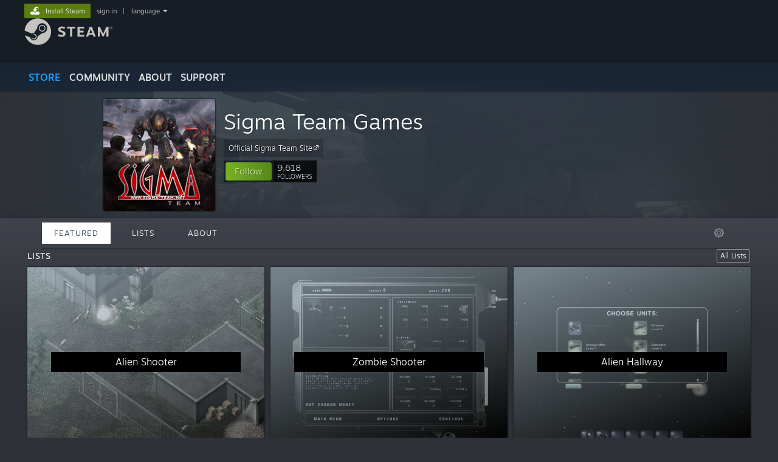

--- FILE ---
content_type: text/html; charset=UTF-8
request_url: https://store.steampowered.com/developer/SigmaTeam/
body_size: 13841
content:
<!DOCTYPE html>
<html class=" responsive DesktopUI" lang="en"  >
<head>
	<meta http-equiv="Content-Type" content="text/html; charset=UTF-8">
			<meta name="viewport" content="width=device-width,initial-scale=1">
		<meta name="theme-color" content="#171a21">
		<title>Steam Developer: Sigma Team Games</title>
	<link rel="shortcut icon" href="/favicon.ico" type="image/x-icon">

	
	
	<link href="https://store.fastly.steamstatic.com/public/shared/css/motiva_sans.css?v=YzJgj1FjzW34&amp;l=english&amp;_cdn=fastly" rel="stylesheet" type="text/css">
<link href="https://store.fastly.steamstatic.com/public/shared/css/shared_global.css?v=Mimb3_adC0Ie&amp;l=english&amp;_cdn=fastly" rel="stylesheet" type="text/css">
<link href="https://store.fastly.steamstatic.com/public/shared/css/buttons.css?v=BZhNEtESfYSJ&amp;l=english&amp;_cdn=fastly" rel="stylesheet" type="text/css">
<link href="https://store.fastly.steamstatic.com/public/css/v6/store.css?v=7LRLYp08Kl6w&amp;l=english&amp;_cdn=fastly" rel="stylesheet" type="text/css">
<link href="https://store.fastly.steamstatic.com/public/css/v6/browse.css?v=ZWD2OrhO7eSv&amp;l=english&amp;_cdn=fastly" rel="stylesheet" type="text/css">
<link href="https://store.fastly.steamstatic.com/public/css/v6/curators_common.css?v=ZzQArUxaaHAh&amp;l=english&amp;_cdn=fastly" rel="stylesheet" type="text/css">
<link href="https://store.fastly.steamstatic.com/public/css/v6/curator_recommendations.css?v=gG31tAzjcgkX&amp;l=english&amp;_cdn=fastly" rel="stylesheet" type="text/css">
<link href="https://store.fastly.steamstatic.com/public/css/v6/curator_announcements.css?v=M3yOARVwGYnr&amp;l=english&amp;_cdn=fastly" rel="stylesheet" type="text/css">
<link href="https://store.fastly.steamstatic.com/public/shared/css/shared_responsive.css?v=bVAhy8BAW0iP&amp;l=english&amp;_cdn=fastly" rel="stylesheet" type="text/css">
<script type="text/javascript" src="https://store.fastly.steamstatic.com/public/shared/javascript/jquery-1.8.3.min.js?v=NXam5zydzNu8&amp;l=english&amp;_cdn=fastly"></script>
<script type="text/javascript">$J = jQuery.noConflict();</script><script type="text/javascript">VALVE_PUBLIC_PATH = "https:\/\/store.fastly.steamstatic.com\/public\/";</script><script type="text/javascript" src="https://store.fastly.steamstatic.com/public/shared/javascript/tooltip.js?v=LZHsOVauqTrm&amp;l=english&amp;_cdn=fastly"></script>

<script type="text/javascript" src="https://store.fastly.steamstatic.com/public/shared/javascript/shared_global.js?v=84qavQoecqcM&amp;l=english&amp;_cdn=fastly"></script>

<script type="text/javascript" src="https://store.fastly.steamstatic.com/public/shared/javascript/auth_refresh.js?v=w6QbwI-5-j2S&amp;l=english&amp;_cdn=fastly"></script>

<script type="text/javascript" src="https://store.fastly.steamstatic.com/public/javascript/main.js?v=w4Oh_w9b2zUt&amp;l=english&amp;_cdn=fastly"></script>

<script type="text/javascript" src="https://store.fastly.steamstatic.com/public/javascript/dynamicstore.js?v=Ros6BpStU-em&amp;l=english&amp;_cdn=fastly"></script>

<script type="text/javascript">
	var __PrototypePreserve=[];
	__PrototypePreserve[0] = Array.from;
	__PrototypePreserve[1] = Array.prototype.filter;
	__PrototypePreserve[2] = Array.prototype.flatMap;
	__PrototypePreserve[3] = Array.prototype.find;
	__PrototypePreserve[4] = Array.prototype.some;
	__PrototypePreserve[5] = Function.prototype.bind;
	__PrototypePreserve[6] = HTMLElement.prototype.scrollTo;
</script>
<script type="text/javascript" src="https://store.fastly.steamstatic.com/public/javascript/prototype-1.7.js?v=npJElBnrEO6W&amp;l=english&amp;_cdn=fastly"></script>
<script type="text/javascript">
	Array.from = __PrototypePreserve[0] || Array.from;
	Array.prototype.filter = __PrototypePreserve[1] || Array.prototype.filter;
	Array.prototype.flatMap = __PrototypePreserve[2] || Array.prototype.flatMap;
	Array.prototype.find = __PrototypePreserve[3] || Array.prototype.find;
	Array.prototype.some = __PrototypePreserve[4] || Array.prototype.some;
	Function.prototype.bind = __PrototypePreserve[5] || Function.prototype.bind;
	HTMLElement.prototype.scrollTo = __PrototypePreserve[6] || HTMLElement.prototype.scrollTo;
</script>
<script type="text/javascript">
	var __ScriptaculousPreserve=[];
	__ScriptaculousPreserve[0] = Array.from;
	__ScriptaculousPreserve[1] = Function.prototype.bind;
	__ScriptaculousPreserve[2] = HTMLElement.prototype.scrollTo;
</script>
<script type="text/javascript" src="https://store.fastly.steamstatic.com/public/javascript/scriptaculous/_combined.js?v=lz_99vci25ux&amp;l=english&amp;_cdn=fastly&amp;load=effects,controls,slider"></script>
<script type="text/javascript">
	Array.from = __ScriptaculousPreserve[0] || Array.from;
	Function.prototype.bind = __ScriptaculousPreserve[1] || Function.prototype.bind;
	HTMLElement.prototype.scrollTo = __ScriptaculousPreserve[2] || HTMLElement.prototype.scrollTo;
delete String['__parseStyleElement'];  Prototype.Browser.WebKit = true;</script>
<script type="text/javascript">Object.seal && [ Object, Array, String, Number ].map( function( builtin ) { Object.seal( builtin.prototype ); } );</script>
		<script type="text/javascript">
			document.addEventListener('DOMContentLoaded', function(event) {
				$J.data( document, 'x_readytime', new Date().getTime() );
				$J.data( document, 'x_oldref', GetNavCookie() );
				SetupTooltips( { tooltipCSSClass: 'store_tooltip'} );
		});
		</script><script type="text/javascript" src="https://store.fastly.steamstatic.com/public/javascript/curator_common.js?v=DDSSuwwgJ-XA&amp;l=english&amp;_cdn=fastly"></script>
<script type="text/javascript" src="https://store.fastly.steamstatic.com/public/javascript/curator_recommendations.js?v=ZHH6OZRrGWaO&amp;l=english&amp;_cdn=fastly"></script>
<script type="text/javascript" src="https://store.fastly.steamstatic.com/public/javascript/app_tagging.js?v=jzh2Y03tD8Ea&amp;l=english&amp;_cdn=fastly"></script>
<script type="text/javascript" src="https://store.fastly.steamstatic.com/public/javascript/curator_landing.js?v=IksvwIUC5JCT&amp;l=english&amp;_cdn=fastly"></script>
<script type="text/javascript" src="https://store.fastly.steamstatic.com/public/shared/javascript/shared_responsive_adapter.js?v=e6xwLWkl6YbR&amp;l=english&amp;_cdn=fastly"></script>

						<meta name="twitter:card" content="summary">
					<meta name="Description" content="Legendary shooter games since the year 2003.">
			
	<meta name="twitter:site" content="@steam" />

						<meta property="og:title" content="Steam Developer: Sigma Team Games">
					<meta property="twitter:title" content="Steam Developer: Sigma Team Games">
					<meta property="og:type" content="website">
					<meta property="fb:app_id" content="105386699540688">
					<meta property="og:site" content="Steam">
					<meta property="og:description" content="Legendary shooter games since the year 2003.">
					<meta property="twitter:description" content="Legendary shooter games since the year 2003.">
			
	
			<link rel="image_src" href="https://avatars.fastly.steamstatic.com/4c82c9093a0d7ae3a3bb12ec40596d5ac5d1d69e_full.jpg">
		<meta property="og:image" content="https://avatars.fastly.steamstatic.com/4c82c9093a0d7ae3a3bb12ec40596d5ac5d1d69e_full.jpg">
		<meta name="twitter:image" content="https://avatars.fastly.steamstatic.com/4c82c9093a0d7ae3a3bb12ec40596d5ac5d1d69e_full.jpg" />
				
	
	
	
	
	</head>
<body class="v6 game_bg curator creatorhome widestore v7menu responsive_page ">


<div class="responsive_page_frame with_header">
						<div role="navigation" class="responsive_page_menu_ctn mainmenu" aria-label="Mobile Menu">
				<div class="responsive_page_menu"  id="responsive_page_menu">
										<div class="mainmenu_contents">
						<div class="mainmenu_contents_items">
															<a class="menuitem" href="https://store.steampowered.com/login/?redir=developer%2FSigmaTeam%2F&redir_ssl=1&snr=1_1056_4_18_global-header">
									Sign in								</a>
															<a class="menuitem supernav supernav_active" href="https://store.steampowered.com/?snr=1_1056_4_18_global-responsive-menu&curator_clanid=25102675" data-tooltip-type="selector" data-tooltip-content=".submenu_Store">
				Store			</a>
			<div class="submenu_Store" style="display: none;" data-submenuid="Store">
														<a class="submenuitem" href="https://store.steampowered.com/?snr=1_1056_4_18_global-responsive-menu&curator_clanid=25102675">
						Home											</a>
														<a class="submenuitem" href="https://store.steampowered.com/explore/?snr=1_1056_4_18_global-responsive-menu&curator_clanid=25102675">
						Discovery Queue											</a>
														<a class="submenuitem" href="https://steamcommunity.com/my/wishlist/">
						Wishlist											</a>
														<a class="submenuitem" href="https://store.steampowered.com/points/shop/?snr=1_1056_4_18_global-responsive-menu&curator_clanid=25102675">
						Points Shop											</a>
														<a class="submenuitem" href="https://store.steampowered.com/news/?snr=1_1056_4_18_global-responsive-menu&curator_clanid=25102675">
						News											</a>
														<a class="submenuitem" href="https://store.steampowered.com/stats/?snr=1_1056_4_18_global-responsive-menu&curator_clanid=25102675">
						Charts											</a>
							</div>
										<a class="menuitem supernav" href="https://steamcommunity.com/" data-tooltip-type="selector" data-tooltip-content=".submenu_Community">
				Community			</a>
			<div class="submenu_Community" style="display: none;" data-submenuid="Community">
														<a class="submenuitem" href="https://steamcommunity.com/">
						Home											</a>
														<a class="submenuitem" href="https://steamcommunity.com/discussions/">
						Discussions											</a>
														<a class="submenuitem" href="https://steamcommunity.com/workshop/">
						Workshop											</a>
														<a class="submenuitem" href="https://steamcommunity.com/market/">
						Market											</a>
														<a class="submenuitem" href="https://steamcommunity.com/?subsection=broadcasts">
						Broadcasts											</a>
							</div>
										<a class="menuitem " href="https://store.steampowered.com/about/?snr=1_1056_4_18_global-responsive-menu&curator_clanid=25102675">
				About			</a>
										<a class="menuitem " href="https://help.steampowered.com/en/">
				Support			</a>
			
							<div class="minor_menu_items">
																								<div class="menuitem change_language_action">
									Change language								</div>
																																	<a class="menuitem" href="https://store.steampowered.com/mobile" target="_blank" rel="noreferrer">Get the Steam Mobile App</a>
																									<div class="menuitem" role="link" onclick="Responsive_RequestDesktopView();">
										View desktop website									</div>
															</div>
						</div>
						<div class="mainmenu_footer_spacer  "></div>
						<div class="mainmenu_footer">
															<div class="mainmenu_footer_logo"><img src="https://store.fastly.steamstatic.com/public/shared/images/responsive/footerLogo_valve_new.png"></div>
								© Valve Corporation. All rights reserved. All trademarks are property of their respective owners in the US and other countries.								<span class="mainmenu_valve_links">
									<a href="https://store.steampowered.com/privacy_agreement/?snr=1_1056_4_18_global-responsive-menu&curator_clanid=25102675" target="_blank">Privacy Policy</a>
									&nbsp;| &nbsp;<a href="http://www.valvesoftware.com/legal.htm" target="_blank">Legal</a>
									&nbsp;| &nbsp;<a href="https://help.steampowered.com/faqs/view/10BB-D27A-6378-4436" target="_blank">Accessibility</a>
									&nbsp;| &nbsp;<a href="https://store.steampowered.com/subscriber_agreement/?snr=1_1056_4_18_global-responsive-menu&curator_clanid=25102675" target="_blank">Steam Subscriber Agreement</a>
									&nbsp;| &nbsp;<a href="https://store.steampowered.com/steam_refunds/?snr=1_1056_4_18_global-responsive-menu&curator_clanid=25102675" target="_blank">Refunds</a>
									&nbsp;| &nbsp;<a href="https://store.steampowered.com/account/cookiepreferences/?snr=1_1056_4_18_global-responsive-menu&curator_clanid=25102675" target="_blank">Cookies</a>
								</span>
													</div>
					</div>
									</div>
			</div>
		
		<div class="responsive_local_menu_tab"></div>

		<div class="responsive_page_menu_ctn localmenu">
			<div class="responsive_page_menu"  id="responsive_page_local_menu" data-panel="{&quot;onOptionsActionDescription&quot;:&quot;Filter&quot;,&quot;onOptionsButton&quot;:&quot;Responsive_ToggleLocalMenu()&quot;,&quot;onCancelButton&quot;:&quot;Responsive_ToggleLocalMenu()&quot;}">
				<div class="localmenu_content" data-panel="{&quot;maintainY&quot;:true,&quot;bFocusRingRoot&quot;:true,&quot;flow-children&quot;:&quot;column&quot;}">
				</div>
			</div>
		</div>



					<div class="responsive_header">
				<div class="responsive_header_content">
					<div id="responsive_menu_logo">
						<img src="https://store.fastly.steamstatic.com/public/shared/images/responsive/header_menu_hamburger.png" height="100%">
											</div>
					<div class="responsive_header_logo">
						<a href="https://store.steampowered.com/?snr=1_1056_4_18_global-responsive-menu&curator_clanid=25102675">
															<img src="https://store.fastly.steamstatic.com/public/shared/images/responsive/header_logo.png" height="36" border="0" alt="STEAM">
													</a>
					</div>
					<div class="responsive_header_react_target" data-featuretarget="store-menu-responsive-search"><div class="responsive_header_react_placeholder"></div></div>				</div>
			</div>
		
		<div class="responsive_page_content_overlay">

		</div>

		<div class="responsive_fixonscroll_ctn nonresponsive_hidden ">
		</div>
	
	<div class="responsive_page_content">

		<div role="banner" id="global_header" data-panel="{&quot;flow-children&quot;:&quot;row&quot;}">
	<div class="content">
		<div class="logo">
			<span id="logo_holder">
									<a href="https://store.steampowered.com/?snr=1_1056_4_18_global-header&curator_clanid=25102675" aria-label="Link to the Steam Homepage">
						<img src="https://store.fastly.steamstatic.com/public/shared/images/header/logo_steam.svg?t=962016" width="176" height="44" alt="Link to the Steam Homepage">
					</a>
							</span>
		</div>

			<div role="navigation" class="supernav_container" aria-label="Global Menu">
								<a class="menuitem supernav supernav_active" href="https://store.steampowered.com/?snr=1_1056_4_18_global-header&curator_clanid=25102675" data-tooltip-type="selector" data-tooltip-content=".submenu_Store">
				STORE			</a>
			<div class="submenu_Store" style="display: none;" data-submenuid="Store">
														<a class="submenuitem" href="https://store.steampowered.com/?snr=1_1056_4_18_global-header&curator_clanid=25102675">
						Home											</a>
														<a class="submenuitem" href="https://store.steampowered.com/explore/?snr=1_1056_4_18_global-header&curator_clanid=25102675">
						Discovery Queue											</a>
														<a class="submenuitem" href="https://steamcommunity.com/my/wishlist/">
						Wishlist											</a>
														<a class="submenuitem" href="https://store.steampowered.com/points/shop/?snr=1_1056_4_18_global-header&curator_clanid=25102675">
						Points Shop											</a>
														<a class="submenuitem" href="https://store.steampowered.com/news/?snr=1_1056_4_18_global-header&curator_clanid=25102675">
						News											</a>
														<a class="submenuitem" href="https://store.steampowered.com/stats/?snr=1_1056_4_18_global-header&curator_clanid=25102675">
						Charts											</a>
							</div>
										<a class="menuitem supernav" href="https://steamcommunity.com/" data-tooltip-type="selector" data-tooltip-content=".submenu_Community">
				COMMUNITY			</a>
			<div class="submenu_Community" style="display: none;" data-submenuid="Community">
														<a class="submenuitem" href="https://steamcommunity.com/">
						Home											</a>
														<a class="submenuitem" href="https://steamcommunity.com/discussions/">
						Discussions											</a>
														<a class="submenuitem" href="https://steamcommunity.com/workshop/">
						Workshop											</a>
														<a class="submenuitem" href="https://steamcommunity.com/market/">
						Market											</a>
														<a class="submenuitem" href="https://steamcommunity.com/?subsection=broadcasts">
						Broadcasts											</a>
							</div>
										<a class="menuitem " href="https://store.steampowered.com/about/?snr=1_1056_4_18_global-header&curator_clanid=25102675">
				About			</a>
										<a class="menuitem " href="https://help.steampowered.com/en/">
				SUPPORT			</a>
				</div>
	<script type="text/javascript">
		jQuery(function($) {
			$('#global_header .supernav').v_tooltip({'location':'bottom', 'destroyWhenDone': false, 'tooltipClass': 'supernav_content', 'offsetY':-6, 'offsetX': 1, 'horizontalSnap': 4, 'tooltipParent': '#global_header .supernav_container', 'correctForScreenSize': false});
		});
	</script>

		<div id="global_actions">
			<div role="navigation" id="global_action_menu" aria-label="Account Menu">
									<a class="header_installsteam_btn header_installsteam_btn_green" href="https://store.steampowered.com/about/?snr=1_1056_4_18_global-header&curator_clanid=25102675">
						<div class="header_installsteam_btn_content">
							Install Steam						</div>
					</a>
				
				
									<a class="global_action_link" href="https://store.steampowered.com/login/?redir=developer%2FSigmaTeam%2F&redir_ssl=1&snr=1_1056_4_18_global-header">sign in</a>
											&nbsp;|&nbsp;
						<span class="pulldown global_action_link" id="language_pulldown" onclick="ShowMenu( this, 'language_dropdown', 'right' );">language</span>
						<div class="popup_block_new" id="language_dropdown" style="display: none;">
							<div class="popup_body popup_menu">
																																					<a class="popup_menu_item tight" href="?l=schinese" onclick="ChangeLanguage( 'schinese' ); return false;">简体中文 (Simplified Chinese)</a>
																													<a class="popup_menu_item tight" href="?l=tchinese" onclick="ChangeLanguage( 'tchinese' ); return false;">繁體中文 (Traditional Chinese)</a>
																													<a class="popup_menu_item tight" href="?l=japanese" onclick="ChangeLanguage( 'japanese' ); return false;">日本語 (Japanese)</a>
																													<a class="popup_menu_item tight" href="?l=koreana" onclick="ChangeLanguage( 'koreana' ); return false;">한국어 (Korean)</a>
																													<a class="popup_menu_item tight" href="?l=thai" onclick="ChangeLanguage( 'thai' ); return false;">ไทย (Thai)</a>
																													<a class="popup_menu_item tight" href="?l=bulgarian" onclick="ChangeLanguage( 'bulgarian' ); return false;">Български (Bulgarian)</a>
																													<a class="popup_menu_item tight" href="?l=czech" onclick="ChangeLanguage( 'czech' ); return false;">Čeština (Czech)</a>
																													<a class="popup_menu_item tight" href="?l=danish" onclick="ChangeLanguage( 'danish' ); return false;">Dansk (Danish)</a>
																													<a class="popup_menu_item tight" href="?l=german" onclick="ChangeLanguage( 'german' ); return false;">Deutsch (German)</a>
																																							<a class="popup_menu_item tight" href="?l=spanish" onclick="ChangeLanguage( 'spanish' ); return false;">Español - España (Spanish - Spain)</a>
																													<a class="popup_menu_item tight" href="?l=latam" onclick="ChangeLanguage( 'latam' ); return false;">Español - Latinoamérica (Spanish - Latin America)</a>
																													<a class="popup_menu_item tight" href="?l=greek" onclick="ChangeLanguage( 'greek' ); return false;">Ελληνικά (Greek)</a>
																													<a class="popup_menu_item tight" href="?l=french" onclick="ChangeLanguage( 'french' ); return false;">Français (French)</a>
																													<a class="popup_menu_item tight" href="?l=italian" onclick="ChangeLanguage( 'italian' ); return false;">Italiano (Italian)</a>
																													<a class="popup_menu_item tight" href="?l=indonesian" onclick="ChangeLanguage( 'indonesian' ); return false;">Bahasa Indonesia (Indonesian)</a>
																													<a class="popup_menu_item tight" href="?l=hungarian" onclick="ChangeLanguage( 'hungarian' ); return false;">Magyar (Hungarian)</a>
																													<a class="popup_menu_item tight" href="?l=dutch" onclick="ChangeLanguage( 'dutch' ); return false;">Nederlands (Dutch)</a>
																													<a class="popup_menu_item tight" href="?l=norwegian" onclick="ChangeLanguage( 'norwegian' ); return false;">Norsk (Norwegian)</a>
																													<a class="popup_menu_item tight" href="?l=polish" onclick="ChangeLanguage( 'polish' ); return false;">Polski (Polish)</a>
																													<a class="popup_menu_item tight" href="?l=portuguese" onclick="ChangeLanguage( 'portuguese' ); return false;">Português (Portuguese - Portugal)</a>
																													<a class="popup_menu_item tight" href="?l=brazilian" onclick="ChangeLanguage( 'brazilian' ); return false;">Português - Brasil (Portuguese - Brazil)</a>
																													<a class="popup_menu_item tight" href="?l=romanian" onclick="ChangeLanguage( 'romanian' ); return false;">Română (Romanian)</a>
																													<a class="popup_menu_item tight" href="?l=russian" onclick="ChangeLanguage( 'russian' ); return false;">Русский (Russian)</a>
																													<a class="popup_menu_item tight" href="?l=finnish" onclick="ChangeLanguage( 'finnish' ); return false;">Suomi (Finnish)</a>
																													<a class="popup_menu_item tight" href="?l=swedish" onclick="ChangeLanguage( 'swedish' ); return false;">Svenska (Swedish)</a>
																													<a class="popup_menu_item tight" href="?l=turkish" onclick="ChangeLanguage( 'turkish' ); return false;">Türkçe (Turkish)</a>
																													<a class="popup_menu_item tight" href="?l=vietnamese" onclick="ChangeLanguage( 'vietnamese' ); return false;">Tiếng Việt (Vietnamese)</a>
																													<a class="popup_menu_item tight" href="?l=ukrainian" onclick="ChangeLanguage( 'ukrainian' ); return false;">Українська (Ukrainian)</a>
																									<a class="popup_menu_item tight" href="https://www.valvesoftware.com/en/contact?contact-person=Translation%20Team%20Feedback" target="_blank">Report a translation problem</a>
							</div>
						</div>
												</div>
					</div>
			</div>
</div>
<div class="StoreMenuLoadingPlaceholder" data-featuretarget="store-menu-v7"><div class="PlaceholderInner"></div></div><div id="responsive_store_nav_ctn"></div><div id="responsive_store_nav_overlay" style="display:none"><div id="responsive_store_nav_overlay_ctn"></div><div id="responsive_store_nav_overlay_bottom"></div></div><div id="responsive_store_search_overlay" style="display:none"></div><div data-cart-banner-spot="1"></div>
		<div role="main" class="responsive_page_template_content" id="responsive_page_template_content" data-panel="{&quot;autoFocus&quot;:true}" >

			<div id="application_config" style="display: none;"  data-config="{&quot;EUNIVERSE&quot;:1,&quot;WEB_UNIVERSE&quot;:&quot;public&quot;,&quot;LANGUAGE&quot;:&quot;english&quot;,&quot;COUNTRY&quot;:&quot;US&quot;,&quot;MEDIA_CDN_COMMUNITY_URL&quot;:&quot;https:\/\/cdn.fastly.steamstatic.com\/steamcommunity\/public\/&quot;,&quot;MEDIA_CDN_URL&quot;:&quot;https:\/\/cdn.fastly.steamstatic.com\/&quot;,&quot;VIDEO_CDN_URL&quot;:&quot;https:\/\/video.fastly.steamstatic.com\/&quot;,&quot;COMMUNITY_CDN_URL&quot;:&quot;https:\/\/community.fastly.steamstatic.com\/&quot;,&quot;COMMUNITY_CDN_ASSET_URL&quot;:&quot;https:\/\/cdn.fastly.steamstatic.com\/steamcommunity\/public\/assets\/&quot;,&quot;STORE_CDN_URL&quot;:&quot;https:\/\/store.fastly.steamstatic.com\/&quot;,&quot;PUBLIC_SHARED_URL&quot;:&quot;https:\/\/store.fastly.steamstatic.com\/public\/shared\/&quot;,&quot;COMMUNITY_BASE_URL&quot;:&quot;https:\/\/steamcommunity.com\/&quot;,&quot;CHAT_BASE_URL&quot;:&quot;https:\/\/steamcommunity.com\/&quot;,&quot;STORE_BASE_URL&quot;:&quot;https:\/\/store.steampowered.com\/&quot;,&quot;STORE_CHECKOUT_BASE_URL&quot;:&quot;https:\/\/checkout.steampowered.com\/&quot;,&quot;IMG_URL&quot;:&quot;https:\/\/store.fastly.steamstatic.com\/public\/images\/&quot;,&quot;STEAMTV_BASE_URL&quot;:&quot;https:\/\/steam.tv\/&quot;,&quot;HELP_BASE_URL&quot;:&quot;https:\/\/help.steampowered.com\/&quot;,&quot;PARTNER_BASE_URL&quot;:&quot;https:\/\/partner.steamgames.com\/&quot;,&quot;STATS_BASE_URL&quot;:&quot;https:\/\/partner.steampowered.com\/&quot;,&quot;INTERNAL_STATS_BASE_URL&quot;:&quot;https:\/\/steamstats.valve.org\/&quot;,&quot;IN_CLIENT&quot;:false,&quot;USE_POPUPS&quot;:false,&quot;STORE_ICON_BASE_URL&quot;:&quot;https:\/\/shared.fastly.steamstatic.com\/store_item_assets\/steam\/apps\/&quot;,&quot;STORE_ITEM_BASE_URL&quot;:&quot;https:\/\/shared.fastly.steamstatic.com\/store_item_assets\/&quot;,&quot;WEBAPI_BASE_URL&quot;:&quot;https:\/\/api.steampowered.com\/&quot;,&quot;TOKEN_URL&quot;:&quot;https:\/\/store.steampowered.com\/\/chat\/clientjstoken&quot;,&quot;BUILD_TIMESTAMP&quot;:1769019650,&quot;PAGE_TIMESTAMP&quot;:1769057307,&quot;IN_TENFOOT&quot;:false,&quot;IN_GAMEPADUI&quot;:false,&quot;IN_CHROMEOS&quot;:false,&quot;IN_MOBILE_WEBVIEW&quot;:false,&quot;PLATFORM&quot;:&quot;macos&quot;,&quot;BASE_URL_STORE_CDN_ASSETS&quot;:&quot;https:\/\/cdn.fastly.steamstatic.com\/store\/&quot;,&quot;EREALM&quot;:1,&quot;LOGIN_BASE_URL&quot;:&quot;https:\/\/login.steampowered.com\/&quot;,&quot;AVATAR_BASE_URL&quot;:&quot;https:\/\/avatars.fastly.steamstatic.com\/&quot;,&quot;FROM_WEB&quot;:true,&quot;WEBSITE_ID&quot;:&quot;Store&quot;,&quot;BASE_URL_SHARED_CDN&quot;:&quot;https:\/\/shared.fastly.steamstatic.com\/&quot;,&quot;CLAN_CDN_ASSET_URL&quot;:&quot;https:\/\/clan.fastly.steamstatic.com\/&quot;,&quot;COMMUNITY_ASSETS_BASE_URL&quot;:&quot;https:\/\/shared.fastly.steamstatic.com\/community_assets\/&quot;,&quot;SNR&quot;:&quot;1_1056_4_18&quot;}" data-userinfo="{&quot;logged_in&quot;:false,&quot;country_code&quot;:&quot;US&quot;,&quot;excluded_content_descriptors&quot;:[3,4]}" data-hwinfo="{&quot;bSteamOS&quot;:false,&quot;bSteamDeck&quot;:false}" data-broadcastuser="{&quot;success&quot;:1,&quot;bHideStoreBroadcast&quot;:false}" data-store_user_config="{&quot;webapi_token&quot;:&quot;&quot;,&quot;shoppingcart&quot;:null,&quot;originating_navdata&quot;:{&quot;domain&quot;:&quot;store.steampowered.com&quot;,&quot;controller&quot;:&quot;direct-navigation&quot;,&quot;method&quot;:&quot;&quot;,&quot;submethod&quot;:&quot;&quot;,&quot;feature&quot;:&quot;&quot;,&quot;depth&quot;:0,&quot;countrycode&quot;:&quot;&quot;,&quot;webkey&quot;:null,&quot;is_client&quot;:false,&quot;curator_data&quot;:null,&quot;is_likely_bot&quot;:true,&quot;is_utm&quot;:false},&quot;wishlist_item_count&quot;:0}"></div><div id="application_root"></div><script>window.g_wapit="";</script><link href="https://store.fastly.steamstatic.com/public/css/applications/store/main.css?v=mw8LVDvyH3ep&amp;l=english&amp;_cdn=fastly" rel="stylesheet" type="text/css">
<script type="text/javascript" src="https://store.fastly.steamstatic.com/public/javascript/applications/store/manifest.js?v=SkETxnTXh1JW&amp;l=english&amp;_cdn=fastly"></script>
<script type="text/javascript" src="https://store.fastly.steamstatic.com/public/javascript/applications/store/libraries~b28b7af69.js?v=L9JqUktT3bf9&amp;l=english&amp;_cdn=fastly"></script>
<script type="text/javascript" src="https://store.fastly.steamstatic.com/public/javascript/applications/store/main.js?v=LfK1x0_MyhIo&amp;l=english&amp;_cdn=fastly"></script>
<script type="text/javascript">
	var g_AccountID = 0;
	var g_Languages = ["english"];
	var g_sessionID = "cbb0fc2da67c1e3d635960e0";
	var g_ServerTime = 1769057307;
	var g_bUseNewCartAPI = true;

	$J( InitMiniprofileHovers( 'https%3A%2F%2Fstore.steampowered.com%2F' ) );

	
	if ( typeof GStoreItemData != 'undefined' )
	{
		GStoreItemData.AddNavParams({
			__page_default: "1_1056_4_18",
			__page_default_obj: {"domain":"store.steampowered.com","controller":"curator","method":"default","submethod":"creator","feature":null,"depth":null,"countrycode":"US","webkey":null,"is_client":false,"curator_data":null,"is_likely_bot":true,"is_utm":null},
			__originating_obj: {"domain":"store.steampowered.com","controller":"direct-navigation","method":"","submethod":"","feature":"","depth":0,"countrycode":"","webkey":null,"is_client":false,"curator_data":null,"is_likely_bot":true,"is_utm":false},
			storemenu_recommendedtags: "1_1056_4_18_17"		});
	}

	if ( typeof GDynamicStore != 'undefined' )
	{
		GDynamicStore.Init(0, false, "", {"primary_language":null,"secondary_languages":null,"platform_windows":null,"platform_mac":null,"platform_linux":null,"timestamp_updated":null,"hide_store_broadcast":null,"review_score_preference":null,"timestamp_content_descriptor_preferences_updated":null,"provide_deck_feedback":null,"additional_languages":null,"game_frame_rate_reporting":null}, 'US',
			{"bNoDefaultDescriptors":true});
		GStoreItemData.SetCurrencyFormatter(function( nValueInCents, bWholeUnitsOnly ) { var fmt = function( nValueInCents, bWholeUnitsOnly ) {	var format = v_numberformat( nValueInCents / 100, bWholeUnitsOnly ? 0 : 2, ".", ","); return format; };var strNegativeSymbol = '';	if ( nValueInCents < 0 ) { strNegativeSymbol = '-'; nValueInCents = -nValueInCents; }return strNegativeSymbol + "$" + fmt( nValueInCents, bWholeUnitsOnly );});
		GStoreItemData.SetCurrencyMinPriceIncrement(1);
	}
</script>
<script>
	var g_pagingData = {"query":"","total_count":12,"pagesize":10,"prefix":"Recommendations","clanid":25102675};

			var g_clanGroupsWGAuthToken = '';
		CuratorSetListDetails( [] );
	SetMyOtherCreatorHomes( null );
	SetCuratorSteamID( '103582791454624083' );
	$J( document ).ready( function() {
		var rgFacets = $J.parseJSON( '{"tagids":{"19":"15","122":"12","1774":"12","492":"11","4345":"11","1673":"10","5851":"10","3942":"8","4182":"8","1667":"7","4231":"7","4255":"6","4637":"5","9":"4","5228":"4","1645":"3","1659":"3","1662":"3","1773":"3","6730":"3"},"type":{"game":"12","dlc":"2","demo":"1"}}' );
		UpdateFilterTagCounts( rgFacets, 'type', 'filter_app_type_num_' );
		//TODO: Query Expansion
		UpdateFilterTagCounts( rgFacets, 'tagids', 'filter_tagid_num_', 15 );
		UpdateFilterTagCounts( rgFacets, 'recommend', 'filter_recommend_type_', 15 );

		$J("#client_filter").show();
		CuratorLanding_SetupMicrotrailer();
	});

</script>

	<script type="text/javascript">
	var g_strCuratorBaseURL = "https:\/\/store.steampowered.com\/developer\/SigmaTeam\/";
	var g_strCuratorAdminURL = g_strCuratorBaseURL + 'admin/';

	var g_strCuratorCommunityBaseURL = "https:\/\/steamcommunity.com\/groups\/sigmateamgames";
			var g_strCommunityCDNUrl = "https:\/\/clan.fastly.steamstatic.com\/images\/25102675\/";
		var g_bCanCurateApps = false;
	var g_bCanUploadHeader = true;
	var g_bIsCreatorHome = true;
	var g_bIsDLCPage = false;
	var g_bCanUpdateAvatar = true;
	var g_mapAppIDToAppNameSearch = null;
</script>





		<div id="page_background_container" class="background_header_ctn page_background curator_recommendations "

				style="background-image: url('https://store.fastly.steamstatic.com/images/storepagebackground/app/2013300?t=1655832203');"			> 
			<div class="background_gradient_ctn">&nbsp;</div>
		</div>

	

<div class="v7menu_spacer cartonly"></div>
<div id="curator_header_area_ctn_id" class="page_content_ctn curator_header_area_ctn">
	<div  class="page_content curator_header_ctn ">

		<div class="header_area page_section" id="header_container" data-section-config="{}">

			<div data-panel="{&quot;autoFocus&quot;:true}" id="curator_avatar_image" class="curator_avatar_image">
				<a href="https://store.steampowered.com/developer/SigmaTeam/"><img class="curator_avatar" src="https://avatars.fastly.steamstatic.com/4c82c9093a0d7ae3a3bb12ec40596d5ac5d1d69e_full.jpg"></a>
			</div>
			<div id="header_curator_details" class="curator_details">
				
				<h2 class="pageheader curator_name">
					<a data-panel="{&quot;focusable&quot;:false}" href="https://store.steampowered.com/developer/SigmaTeam/">Sigma Team Games</a>
				</h2>

									<div data-panel="{&quot;flow-children&quot;:&quot;row&quot;}" class="socialmedia_accounts">
													<span><a data-panel="[]" class="curator_url ttip" href="https://steamcommunity.com/linkfilter/?u=http%3A%2F%2Fwww.sigma-team.net%2F" target="_blank" rel=" noopener">Official Sigma Team Site <img class="ext" src="https://store.fastly.steamstatic.com/public/images//v6/social/external_16_white.png"></a></span>
																	</div>

					<div class="follow_controls">
						<div class="follow_btn">
							<span data-panel="{&quot;focusable&quot;:true,&quot;clickOnActivate&quot;:true}" role="button" id="CuratorUnFollowBtn_25102675" class="btn_green_steamui btn_medium following"
								  onclick="FollowCurator( 25102675, false );"
								  style="display: none">
								<span><img src="https://store.fastly.steamstatic.com/public/images/v6/ico/ico_selected_green.png">Following</span>
							</span>
							<span data-panel="{&quot;focusable&quot;:true,&quot;clickOnActivate&quot;:true}" role="button" id="CuratorFollowBtn_25102675" class="btn_green_steamui btn_border_2px btn_medium"
								  data-tooltip-text="Follow this creator to to be notified via e-mail and in your Steam store when they release a new game. Email notifications can be turned off at any time."
								  onclick="FollowCurator( 25102675, true );"
								  >
								<span>Follow</span>
							</span>
						</div>
						<div class="follow_btn_stats">
							<div class="num_followers" id="CuratorNumFollowers_25102675">9,618</div>
							<div class="num_followers_text">Followers</div>
						</div>
					</div>

					<div class="ignore_controls " id="IgnoreControls"
						 data-tooltip-text="Steam will not recommend any of the games that they publish or develop to you.">
						<div class="ignore_btn">
							<span id="CuratorUnIgnoreBtn_25102675" class="btnv6_white_transparent  btn_medium ignoring" onclick="IgnoreCurator( 25102675, false );">
								<span><img src="https://store.fastly.steamstatic.com/public/images/v6/ico/ico_selected_green.png">Ignored</span>
							</span>
						</div>
					</div>

				
			</div>
		</div>

			</div>
</div>


<div class="page_content_ctn light_container bezel no_content ">
	<div class="creator_grid_ctn">
		<div class="navigation_bar">
			<a data-panel="[]" href="https://store.steampowered.com/developer/SigmaTeam/" class="selected featured">Featured</a>
			<a data-panel="[]" href="https://store.steampowered.com/developer/SigmaTeam/lists/" class=" option_lists">Lists</a>
							<a data-panel="[]" href="https://store.steampowered.com/developer/SigmaTeam/about/" class=" about">About</a>
															<div class="nav_right_side">
				<div class="curator_report">
					<a href="#" onclick="ShowMenu( this, 'curator_popup_body', 'right', 'bottom', true );return false" class="ttip"
					   data-tooltip-text="Options">
						<!-- <img src="https://store.fastly.steamstatic.com/public/images/v6/ico/ico_arrow_dn_for_select.png"/> -->
						<img src="https://store.fastly.steamstatic.com/public/images/bigpicture/icon_settings.png"/>
					</a>
				</div>
			</div>
		</div>

		
					<div class="page_desc">
								<p>Legendary shooter games since the year 2003.</p>
							</div>
		
			

		<div class="popup_block_new" id="curator_popup_body"  style="display: none;">
			<div class="popup_body popup_menu">
									<a id="curator_header_ignore" class="popup_menu_item ttip" href="javascript:IgnoreCurator( 25102675, true );HideMenu( this, 'curator_popup_body' );"
						 data-tooltip-text="If you ignore a creator, then Steam will stop recommending any of the games that they publish or develop to you.">
						<span>Ignore this creator</span>
					</a>
					<a id="curator_header_unignore" class="popup_menu_item" href="javascript:IgnoreCurator( 25102675, false );HideMenu( this, 'curator_popup_body' );"
						style="display: none" >
						<span>Remove ignore state</span>
					</a>
								<a href="javascript:ReportAbuse( '[g:1:25102675]' );" class="popup_menu_item ttip">
					<span>Report this creator</span>
				</a>
			</div>
		</div>

	
			
			
			<div class="page_content_ctn content_highlights ">
				<div class="page_content editable" style="position:relative;">
					<div class="page_section" data-section-config="{&quot;type&quot;:&quot;none&quot;,&quot;listid&quot;:0,&quot;listid_label&quot;:&quot;\u0412\u044b\u0431\u0440\u0430\u0442\u044c...&quot;,&quot;tagid&quot;:0,&quot;tagid_label&quot;:&quot;\u0412\u044b\u0431\u0440\u0430\u0442\u044c...&quot;,&quot;sort&quot;:&quot;recent&quot;,&quot;presentation&quot;:&quot;circularlist&quot;,&quot;linkedhomepages&quot;:&quot;[]&quot;,&quot;linktitle&quot;:&quot;franchise&quot;}" data-index="1">
</div>					<div class="page_section type_list_squares   " data-section-config="{&quot;type&quot;:&quot;lists_block&quot;}" data-index="2">
		<div id="featured_lists_2" class="carousel_container paging_capsules ">
		<div class="header_right_button">
			<a href="https://store.steampowered.com/developer/SigmaTeam/lists/" class="btnv6_white_transparent btn_small_thin "><span>All Lists</span></a>
		</div>
		<h2>
			Lists		</h2>

		<div class="carousel_items store_capsule_container lists_more_container">
							<div class="lists_more_container">
											<a href="https://store.steampowered.com/developer/SigmaTeam/list/45269/" class="item"  >
							<div class="bg" style="background-image: url('https://shared.fastly.steamstatic.com/store_item_assets/steam/apps/33100/ss_67dc66d889755f917425a1c44521c16e25232333.600x338.jpg?t=1685603759');"></div>
							<div class="overlay"></div>
							<div class="curator_list_name">
								<div>Alien Shooter</div>
							</div>

						</a>
											<a href="https://store.steampowered.com/developer/SigmaTeam/list/45270/" class="item"  >
							<div class="bg" style="background-image: url('https://shared.fastly.steamstatic.com/store_item_assets/steam/apps/33130/ss_1f0da71da9b633e629aa87954275619df7f66756.600x338.jpg?t=1731075744');"></div>
							<div class="overlay"></div>
							<div class="curator_list_name">
								<div>Zombie Shooter</div>
							</div>

						</a>
											<a href="https://store.steampowered.com/developer/SigmaTeam/list/45271/" class="item"  >
							<div class="bg" style="background-image: url('https://shared.fastly.steamstatic.com/store_item_assets/steam/apps/98900/ss_0395db017346b3abca58ed9dae905e56f74f21d4.600x338.jpg?t=1731074846');"></div>
							<div class="overlay"></div>
							<div class="curator_list_name">
								<div>Alien Hallway</div>
							</div>

						</a>
									</div>
					</div>

		<div class="carousel_thumbs listblock">
			<div></div>
		</div>
		<div class="arrow left"><div></div></div>
		<div class="arrow right" ><div></div></div>

	</div>

	<script>

		CreateFadingCarousel( $J('#featured_lists_2'), 0, true);
	</script>
	</div>							<div class="page_section empty" data-section-config="{}" data-index="3">
		</div>
				<div class="page_section empty" data-section-config="{}" data-index="4">
		</div>
				<div class="page_section empty" data-section-config="{}" data-index="5">
		</div>
						</div>
			</div>

			<div class="page_content_ctn  tabbed_ctn">
				<div class="page_content browse_reviews">
					<form id="filter_box" class="filter_ctn" autocomplete="off">

						<div class="browse_tabs">
														<a data-panel="[]"  onclick="CuratorChangeTabs(this, 'topsellers', 1); return false">
								Top Sellers								<input type="hidden" name="sort" value="">
							</a>
							<a data-panel="[]" class="selected" onclick="CuratorChangeTabs(this, 'newreleases', 1 ); return false">
								New Releases								<input type="hidden" name="sort" value="newreleases">
							</a>
															<a data-panel="[]"  onclick="CuratorChangeTabs(this, 'upcoming', 1 ); return false">
									Upcoming Releases									<input type="hidden" name="sort" value="">
								</a>
														<a data-panel="[]" onclick="CuratorChangeTabs(this, 'discounted', 1 ); return false">
								Discounts								<input type="hidden" name="sort" value="">
							</a>
						</div>

						<div class="browse_ctn_background">
							<div class="browse_container">
								<div class="browse_filters">
									<div >
			<div id="filtertype_container">
			<h4>Type</h4>

			<a id="filter_app_type_all" onclick="CuratorFieldToggle(this, ''); return false;"  class="all ">
				All<span id="filter_app_type_num_all" class="curator_filter_tag_count">15</span>
				<input type="hidden" name="app_types" value="">
			</a>

								<a id="filter_app_type_game" onclick="CuratorFieldToggle(this, 'game'); return false;" class="selected">
						Game<span id="filter_app_type_num_game" class="curator_filter_tag_count">12</span>
						<input type="hidden" name="app_types" value="game">
					</a>
									<a id="filter_app_type_dlc" onclick="CuratorFieldToggle(this, 'dlc'); return false;" >
						DLC<span id="filter_app_type_num_dlc" class="curator_filter_tag_count">2</span>
						<input type="hidden" name="app_types" value="">
					</a>
									<a id="filter_app_type_demo" onclick="CuratorFieldToggle(this, 'demo'); return false;" >
						Demo<span id="filter_app_type_num_demo" class="curator_filter_tag_count">1</span>
						<input type="hidden" name="app_types" value="">
					</a>
						</div>
		<div id="filtertags_container">
		<h4>Filter to</h4>

		<a id="tagid_filteration_all" onclick="CuratorFieldToggle(this, ''); return false;"  class="all selected">
			All<span id="filter_tagid_num_all" class="curator_filter_tag_count">145</span>
			<input type="hidden" name="tagids" value="">
		</a>
							<a onclick="CuratorFieldToggle(this, '19'); return false">
						Action						<span id="filter_tagid_num_19" class="curator_filter_tag_count">15</span>
						<img data-tooltip-text="Remove this tag" src="https://store.fastly.steamstatic.com/public/images/v6/close_btn.png" class="ttip delete tag_edit_control" onclick="DeleteFeaturedTag( 19, &quot;Action&quot; ); event.stopPropagation(); return false;">
						<input type="hidden" name="tagids" value="">
					</a>
									<a onclick="CuratorFieldToggle(this, '492'); return false">
						Indie						<span id="filter_tagid_num_492" class="curator_filter_tag_count">11</span>
						<img data-tooltip-text="Remove this tag" src="https://store.fastly.steamstatic.com/public/images/v6/close_btn.png" class="ttip delete tag_edit_control" onclick="DeleteFeaturedTag( 492, &quot;Indie&quot; ); event.stopPropagation(); return false;">
						<input type="hidden" name="tagids" value="">
					</a>
									<a onclick="CuratorFieldToggle(this, '9'); return false">
						Strategy						<span id="filter_tagid_num_9" class="curator_filter_tag_count">4</span>
						<img data-tooltip-text="Remove this tag" src="https://store.fastly.steamstatic.com/public/images/v6/close_btn.png" class="ttip delete tag_edit_control" onclick="DeleteFeaturedTag( 9, &quot;Strategy&quot; ); event.stopPropagation(); return false;">
						<input type="hidden" name="tagids" value="">
					</a>
						<div id="edit_controls" class="tag_edit_control">
			<a onclick="ShowAddFeaturedTagModal(); return false;">
				<img src="https://store.fastly.steamstatic.com/public/images/v6/icon_bucket_new.png" >
				Add a tag			</a>
		</div>
	</div>
</div>
									<div id="client_filter" style="display: none">
										<h4>Narrow by preferences</h4>
										<a onclick="GDynamicStore.ToggleClientsideFilter(this, 'selected', $J('#RecommendationsRows'), 'hide_ignored');">Hide ignored items</a>
										<a onclick="GDynamicStore.ToggleClientsideFilter(this, 'selected', $J('#RecommendationsRows'), 'hide_owned');  ">Hide items in my library</a>
									</div>
								</div>
								<div class="browse_content" id="RecommendationsTable">

																			<div class="mature_content_filtered">
											Results may exclude some products based on <a href="https://store.steampowered.com/account/preferences/">your content or language preferences</a>										</div>
									
									<div class="landingTable" id="RecommendationsRows">
										<div>

				<div data-panel="{&quot;clickOnActivate&quot;:&quot;firstChild&quot;}" role="button" class="recommendation" >
				<div>
					<a  data-ds-appid="2013300" data-ds-itemkey="App_2013300" data-ds-tagids="[5547,4255,3814,122,6730,4231,4747]" data-ds-descids="[2,5]" data-ds-crtrids="[25102675]" onmouseover="GameHover( this, event, 'global_hover', {&quot;type&quot;:&quot;app&quot;,&quot;id&quot;:2013300,&quot;public&quot;:1,&quot;v6&quot;:1} );" onmouseout="HideGameHover( this, event, 'global_hover' )" class="store_capsule price_inline" data-ds-appid="2013300" href="https://store.steampowered.com/app/2013300/Alien_Shooter_2__New_Era/?snr=1_1056_4_18_curator-tabs&curator_clanid=25102675" >
		<div class="capsule capsule_image_ctn smallcapsule"><img src="https://shared.fastly.steamstatic.com/store_item_assets/steam/apps/2013300/header_292x136.jpg?t=1655832203" alt="Alien Shooter 2 - New Era"></div><div class="discount_block discount_block_inline no_discount" data-price-final="999" data-bundlediscount="0" data-discount="0"><div class="discount_prices"><div class="discount_final_price">$9.99</div></div></div></a>				</div>
				<a href="https://store.steampowered.com/app/2013300/Alien_Shooter_2__New_Era/?snr=1_1056_4_18_curator-tabs&curator_clanid=25102675" class="recommendation_link">
					<div class="recommendation_midcol">

						
						<div class="recommendation_stats">
							<div class="recommendation_type_ctn">
								<span class='color_created'>Alien Shooter 2 - New Era</span>										<span class="curator_review_date">Jun 15, 2022</span>
																	<span style="float:right" class="app_platforms"><span class="platform_img win"></span></span>
							</div>
						</div>


						<div class="recommendation_desc">
						A desert, an abandoned city, cramped underground corridors of MAGMAs research centers, and for hundreds of kilometers around there is only darkness and thousands of monsters coming from all sides. You have only two options - to achieve your goal or die.						</div>

											</div>
				</a>
			</div>

					<div data-panel="{&quot;clickOnActivate&quot;:&quot;firstChild&quot;}" role="button" class="recommendation" >
				<div>
					<a  data-ds-appid="951530" data-ds-itemkey="App_951530" data-ds-tagids="[5547,19,122,4255,1774,6730,4345]" data-ds-descids="[2,5]" data-ds-crtrids="[25102675]" onmouseover="GameHover( this, event, 'global_hover', {&quot;type&quot;:&quot;app&quot;,&quot;id&quot;:951530,&quot;public&quot;:1,&quot;v6&quot;:1} );" onmouseout="HideGameHover( this, event, 'global_hover' )" class="store_capsule price_inline" data-ds-appid="951530" href="https://store.steampowered.com/app/951530/Alien_Shooter__Last_Hope/?snr=1_1056_4_18_curator-tabs&curator_clanid=25102675" >
		<div class="capsule capsule_image_ctn smallcapsule"><img src="https://shared.fastly.steamstatic.com/store_item_assets/steam/apps/951530/header_292x136.jpg?t=1687441319" alt="Alien Shooter - Last Hope"></div><div class="discount_block discount_block_inline no_discount" data-price-final="499" data-bundlediscount="0" data-discount="0"><div class="discount_prices"><div class="discount_final_price">$4.99</div></div></div></a>				</div>
				<a href="https://store.steampowered.com/app/951530/Alien_Shooter__Last_Hope/?snr=1_1056_4_18_curator-tabs&curator_clanid=25102675" class="recommendation_link">
					<div class="recommendation_midcol">

						
						<div class="recommendation_stats">
							<div class="recommendation_type_ctn">
								<span class='color_created'>Alien Shooter - Last Hope</span>										<span class="curator_review_date">Nov 6, 2020</span>
																	<span style="float:right" class="app_platforms"><span class="platform_img win"></span></span>
							</div>
						</div>


						<div class="recommendation_desc">
						New chapter in history of the legendary game, including 10 story missions.						</div>

											</div>
				</a>
			</div>

					<div data-panel="{&quot;clickOnActivate&quot;:&quot;firstChild&quot;}" role="button" class="recommendation" >
				<div>
					<a  data-ds-appid="1007400" data-ds-itemkey="App_1007400" data-ds-tagids="[4231,1774,353880,3835,19,122,1673]" data-ds-descids="[2,5]" data-ds-crtrids="[25102675]" onmouseover="GameHover( this, event, 'global_hover', {&quot;type&quot;:&quot;app&quot;,&quot;id&quot;:1007400,&quot;public&quot;:1,&quot;v6&quot;:1} );" onmouseout="HideGameHover( this, event, 'global_hover' )" class="store_capsule price_inline" data-ds-appid="1007400" href="https://store.steampowered.com/app/1007400/Alien_Shooter_2__The_Legend/?snr=1_1056_4_18_curator-tabs&curator_clanid=25102675" >
		<div class="capsule capsule_image_ctn smallcapsule"><img src="https://shared.fastly.steamstatic.com/store_item_assets/steam/apps/1007400/header_292x136.jpg?t=1700734144" alt="Alien Shooter 2 - The Legend"></div><div class="discount_block discount_block_inline no_discount" data-price-final="1499" data-bundlediscount="0" data-discount="0"><div class="discount_prices"><div class="discount_final_price">$14.99</div></div></div></a>				</div>
				<a href="https://store.steampowered.com/app/1007400/Alien_Shooter_2__The_Legend/?snr=1_1056_4_18_curator-tabs&curator_clanid=25102675" class="recommendation_link">
					<div class="recommendation_midcol">

						
						<div class="recommendation_stats">
							<div class="recommendation_type_ctn">
								<span class='color_created'>Alien Shooter 2 - The Legend</span>										<span class="curator_review_date">Jan 22, 2020</span>
																	<span style="float:right" class="app_platforms"><span class="platform_img win"></span></span>
							</div>
						</div>


						<div class="recommendation_desc">
						Meet the completely reworked legendary game loved by millions of players worldwide! Alien Shooter 2 - the Legend is an ambitious follow-up to the famous Alien Shooter series.						</div>

											</div>
				</a>
			</div>

					<div data-panel="{&quot;clickOnActivate&quot;:&quot;firstChild&quot;}" role="button" class="recommendation" >
				<div>
					<a  data-ds-appid="656450" data-ds-itemkey="App_656450" data-ds-tagids="[9,19,1676,1774,4255,1673,21]" data-ds-descids="[5]" data-ds-crtrids="[25102675]" onmouseover="GameHover( this, event, 'global_hover', {&quot;type&quot;:&quot;app&quot;,&quot;id&quot;:656450,&quot;public&quot;:1,&quot;v6&quot;:1} );" onmouseout="HideGameHover( this, event, 'global_hover' )" class="store_capsule price_inline" data-ds-appid="656450" href="https://store.steampowered.com/app/656450/Alien_Hallway_2/?snr=1_1056_4_18_curator-tabs&curator_clanid=25102675" >
		<div class="capsule capsule_image_ctn smallcapsule"><img src="https://shared.fastly.steamstatic.com/store_item_assets/steam/apps/656450/header_292x136.jpg?t=1687440417" alt="Alien Hallway 2"></div><div class="discount_block discount_block_inline no_discount" data-price-final="499" data-bundlediscount="0" data-discount="0"><div class="discount_prices"><div class="discount_final_price">$4.99</div></div></div></a>				</div>
				<a href="https://store.steampowered.com/app/656450/Alien_Hallway_2/?snr=1_1056_4_18_curator-tabs&curator_clanid=25102675" class="recommendation_link">
					<div class="recommendation_midcol">

						
						<div class="recommendation_stats">
							<div class="recommendation_type_ctn">
								<span class='color_created'>Alien Hallway 2</span>										<span class="curator_review_date">Oct 5, 2017</span>
																	<span style="float:right" class="app_platforms"><span class="platform_img win"></span></span>
							</div>
						</div>


						<div class="recommendation_desc">
						We're happy to present a new game in the Alien Shooter universe! Get prepared to unique tactical gameplay, lots of monster types and 8 fighter types allowing you create your own style of completing missions and defeating bosses.						</div>

											</div>
				</a>
			</div>

					<div data-panel="{&quot;clickOnActivate&quot;:&quot;firstChild&quot;}" role="button" class="recommendation" >
				<div>
					<a  data-ds-appid="541230" data-ds-itemkey="App_541230" data-ds-tagids="[1645,9,4345,19,5228,1774,3942]" data-ds-descids="[2,5]" data-ds-crtrids="[25102675]" onmouseover="GameHover( this, event, 'global_hover', {&quot;type&quot;:&quot;app&quot;,&quot;id&quot;:541230,&quot;public&quot;:1,&quot;v6&quot;:1} );" onmouseout="HideGameHover( this, event, 'global_hover' )" class="store_capsule price_inline" data-ds-appid="541230" href="https://store.steampowered.com/app/541230/Alien_Shooter_TD/?snr=1_1056_4_18_curator-tabs&curator_clanid=25102675" >
		<div class="capsule capsule_image_ctn smallcapsule"><img src="https://shared.fastly.steamstatic.com/store_item_assets/steam/apps/541230/header_292x136.jpg?t=1710345172" alt="Alien Shooter TD"></div><div class="discount_block discount_block_inline no_discount" data-price-final="999" data-bundlediscount="0" data-discount="0"><div class="discount_prices"><div class="discount_final_price">$9.99</div></div></div></a>				</div>
				<a href="https://store.steampowered.com/app/541230/Alien_Shooter_TD/?snr=1_1056_4_18_curator-tabs&curator_clanid=25102675" class="recommendation_link">
					<div class="recommendation_midcol">

						
						<div class="recommendation_stats">
							<div class="recommendation_type_ctn">
								<span class='color_created'>Alien Shooter TD</span>										<span class="curator_review_date">Jan 13, 2017</span>
																	<span style="float:right" class="app_platforms"><span class="platform_img win"></span></span>
							</div>
						</div>


						<div class="recommendation_desc">
						Innovative Tower Defense inspired by legendary Alien Shooter series! The game was created in keeping with the best traditions of Sigma`s games, no concessions of any kind - everything is just like in real life!						</div>

											</div>
				</a>
			</div>

					<div data-panel="{&quot;clickOnActivate&quot;:&quot;firstChild&quot;}" role="button" class="recommendation" >
				<div>
					<a  data-ds-appid="211010" data-ds-itemkey="App_211010" data-ds-tagids="[19,492,122,4345,1774,4182,4637]" data-ds-descids="[2,5]" data-ds-crtrids="[25102675]" onmouseover="GameHover( this, event, 'global_hover', {&quot;type&quot;:&quot;app&quot;,&quot;id&quot;:211010,&quot;public&quot;:1,&quot;v6&quot;:1} );" onmouseout="HideGameHover( this, event, 'global_hover' )" class="store_capsule price_inline" data-ds-appid="211010" href="https://store.steampowered.com/app/211010/Alien_Shooter_2_Conscription/?snr=1_1056_4_18_curator-tabs&curator_clanid=25102675" >
		<div class="capsule capsule_image_ctn smallcapsule"><img src="https://shared.fastly.steamstatic.com/store_item_assets/steam/apps/211010/header_292x136.jpg?t=1731075169" alt="Alien Shooter 2 Conscription"></div><div class="discount_block discount_block_inline no_discount" data-price-final="999" data-bundlediscount="0" data-discount="0"><div class="discount_prices"><div class="discount_final_price">$9.99</div></div></div></a>				</div>
				<a href="https://store.steampowered.com/app/211010/Alien_Shooter_2_Conscription/?snr=1_1056_4_18_curator-tabs&curator_clanid=25102675" class="recommendation_link">
					<div class="recommendation_midcol">

						
						<div class="recommendation_stats">
							<div class="recommendation_type_ctn">
								<span class='color_created'>Alien Shooter 2 Conscription</span>										<span class="curator_review_date">May 18, 2012</span>
																	<span style="float:right" class="app_platforms"><span class="platform_img win"></span></span>
							</div>
						</div>


						<div class="recommendation_desc">
						The Great War has begun! The world population capable of functioning is mobilized to serve in the army and the outcome depends on you!						</div>

											</div>
				</a>
			</div>

					<div data-panel="{&quot;clickOnActivate&quot;:&quot;firstChild&quot;}" role="button" class="recommendation" >
				<div>
					<a  data-ds-appid="98900" data-ds-itemkey="App_98900" data-ds-tagids="[1718,9,19,1774,1645,1673,492]" data-ds-crtrids="[25102675]" onmouseover="GameHover( this, event, 'global_hover', {&quot;type&quot;:&quot;app&quot;,&quot;id&quot;:98900,&quot;public&quot;:1,&quot;v6&quot;:1} );" onmouseout="HideGameHover( this, event, 'global_hover' )" class="store_capsule price_inline" data-ds-appid="98900" href="https://store.steampowered.com/app/98900/Alien_Hallway/?snr=1_1056_4_18_curator-tabs&curator_clanid=25102675" >
		<div class="capsule capsule_image_ctn smallcapsule"><img src="https://shared.fastly.steamstatic.com/store_item_assets/steam/apps/98900/header_292x136.jpg?t=1731074846" alt="Alien Hallway"></div><div class="discount_block discount_block_inline no_discount" data-price-final="499" data-bundlediscount="0" data-discount="0"><div class="discount_prices"><div class="discount_final_price">$4.99</div></div></div></a>				</div>
				<a href="https://store.steampowered.com/app/98900/Alien_Hallway/?snr=1_1056_4_18_curator-tabs&curator_clanid=25102675" class="recommendation_link">
					<div class="recommendation_midcol">

						
						<div class="recommendation_stats">
							<div class="recommendation_type_ctn">
								<span class='color_created'>Alien Hallway</span>										<span class="curator_review_date">Aug 19, 2011</span>
																	<span style="float:right" class="app_platforms"><span class="platform_img win"></span></span>
							</div>
						</div>


						<div class="recommendation_desc">
						Players measure stamina with a never-ending stream of green creatures within the borders of a special military mission.						</div>

											</div>
				</a>
			</div>

					<div data-panel="{&quot;clickOnActivate&quot;:&quot;firstChild&quot;}" role="button" class="recommendation" >
				<div>
					<a  data-ds-appid="33180" data-ds-itemkey="App_33180" data-ds-tagids="[19,1659,492,122,4345,1774,4637]" data-ds-descids="[2,5]" data-ds-crtrids="[25102675]" onmouseover="GameHover( this, event, 'global_hover', {&quot;type&quot;:&quot;app&quot;,&quot;id&quot;:33180,&quot;public&quot;:1,&quot;v6&quot;:1} );" onmouseout="HideGameHover( this, event, 'global_hover' )" class="store_capsule price_inline" data-ds-appid="33180" href="https://store.steampowered.com/app/33180/Zombie_Shooter_2/?snr=1_1056_4_18_curator-tabs&curator_clanid=25102675" >
		<div class="capsule capsule_image_ctn smallcapsule"><img src="https://shared.fastly.steamstatic.com/store_item_assets/steam/apps/33180/header_292x136.jpg?t=1687510610" alt="Zombie Shooter 2"></div><div class="discount_block discount_block_inline no_discount" data-price-final="999" data-bundlediscount="0" data-discount="0"><div class="discount_prices"><div class="discount_final_price">$9.99</div></div></div></a>				</div>
				<a href="https://store.steampowered.com/app/33180/Zombie_Shooter_2/?snr=1_1056_4_18_curator-tabs&curator_clanid=25102675" class="recommendation_link">
					<div class="recommendation_midcol">

						
						<div class="recommendation_stats">
							<div class="recommendation_type_ctn">
								<span class='color_created'>Zombie Shooter 2</span>										<span class="curator_review_date">Sep 23, 2009</span>
																	<span style="float:right" class="app_platforms"><span class="platform_img win"></span></span>
							</div>
						</div>


						<div class="recommendation_desc">
						Just choose a character to the liking, get experience to develop skills, earn money and spend it at weapons, medications and useful devices. All of this will be used against thousands of enemies. The zombies fill the game screen, never letting you rest, even for a minute.						</div>

											</div>
				</a>
			</div>

					<div data-panel="{&quot;clickOnActivate&quot;:&quot;firstChild&quot;}" role="button" class="recommendation" >
				<div>
					<a  data-ds-appid="33100" data-ds-itemkey="App_33100" data-ds-tagids="[1774,19,4345,5228,1673,1667,4791]" data-ds-descids="[2,5]" data-ds-crtrids="[25102675]" onmouseover="GameHover( this, event, 'global_hover', {&quot;type&quot;:&quot;app&quot;,&quot;id&quot;:33100,&quot;public&quot;:1,&quot;v6&quot;:1} );" onmouseout="HideGameHover( this, event, 'global_hover' )" class="store_capsule price_inline" data-ds-appid="33100" href="https://store.steampowered.com/app/33100/Alien_Shooter/?snr=1_1056_4_18_curator-tabs&curator_clanid=25102675" >
		<div class="capsule capsule_image_ctn smallcapsule"><img src="https://shared.fastly.steamstatic.com/store_item_assets/steam/apps/33100/header_292x136.jpg?t=1685603759" alt="Alien Shooter"></div><div class="discount_block discount_block_inline no_discount" data-price-final="499" data-bundlediscount="0" data-discount="0"><div class="discount_prices"><div class="discount_final_price">$4.99</div></div></div></a>				</div>
				<a href="https://store.steampowered.com/app/33100/Alien_Shooter/?snr=1_1056_4_18_curator-tabs&curator_clanid=25102675" class="recommendation_link">
					<div class="recommendation_midcol">

						
						<div class="recommendation_stats">
							<div class="recommendation_type_ctn">
								<span class='color_created'>Alien Shooter</span>										<span class="curator_review_date">Sep 15, 2003</span>
																	<span style="float:right" class="app_platforms"><span class="platform_img win"></span></span>
							</div>
						</div>


						<div class="recommendation_desc">
						The endless darkness and the somber, long passages of a military complex have become the abode of evil, thousands of blood-thirsty creatures fill its offices, storehouses and mysterious laboratories. About 1,000 monsters on each map, showing up to 100 monsters simultaneously on one playing screen.						</div>

											</div>
				</a>
			</div>

					<div data-panel="{&quot;clickOnActivate&quot;:&quot;firstChild&quot;}" role="button" class="recommendation" >
				<div>
					<a  data-ds-appid="33130" data-ds-itemkey="App_33130" data-ds-tagids="[1659,1774,4345,4231,19,5228,4255]" data-ds-descids="[2,5]" data-ds-crtrids="[25102675]" onmouseover="GameHover( this, event, 'global_hover', {&quot;type&quot;:&quot;app&quot;,&quot;id&quot;:33130,&quot;public&quot;:1,&quot;v6&quot;:1} );" onmouseout="HideGameHover( this, event, 'global_hover' )" class="store_capsule price_inline" data-ds-appid="33130" href="https://store.steampowered.com/app/33130/Zombie_Shooter/?snr=1_1056_4_18_curator-tabs&curator_clanid=25102675" >
		<div class="capsule capsule_image_ctn smallcapsule"><img src="https://shared.fastly.steamstatic.com/store_item_assets/steam/apps/33130/header_292x136.jpg?t=1731075744" alt="Zombie Shooter"></div><div class="discount_block discount_block_inline no_discount" data-price-final="499" data-bundlediscount="0" data-discount="0"><div class="discount_prices"><div class="discount_final_price">$4.99</div></div></div></a>				</div>
				<a href="https://store.steampowered.com/app/33130/Zombie_Shooter/?snr=1_1056_4_18_curator-tabs&curator_clanid=25102675" class="recommendation_link">
					<div class="recommendation_midcol">

						
						<div class="recommendation_stats">
							<div class="recommendation_type_ctn">
								<span class='color_created'>Zombie Shooter</span>										<span class="curator_review_date">Dec 29, 2007</span>
																	<span style="float:right" class="app_platforms"><span class="platform_img win"></span></span>
							</div>
						</div>


						<div class="recommendation_desc">
						The human race is in danger again. This time scientists could not cope the imminent threat and became monsters themselves. Crowds of zombie people filled the secret research base. The dreadful contagion is about to spread earth wide. Use the last chance to save the humanity from total annihilation!						</div>

											</div>
				</a>
			</div>

		</div>
									</div>
									<div id="pager">
												<div id="Recommendations_no_results" class="paged_items_no_results" style="display: none">
			No results found		</div>
		
		<div id="Recommendations_ctn" class="paged_items_paging" style="">
			<div class="paged_items_paging_controls" id="Recommendations_controls">
				<span id="Recommendations_btn_prev" class="pagebtn">&lt;</span>
				<span id="Recommendations_links"></span>
				<span id="Recommendations_btn_next" class="pagebtn">&gt;</span>
			</div>

			<div class="paged_items_paging_summary ellipsis">
				Showing <span id="Recommendations_start">1</span>-<span id="Recommendations_end">10</span> of <span id="Recommendations_total">12</span> results			</div>

			<div style="clear: both;"></div>
		</div>
					<div id="Recommendations_per_page_ctn" class="paged_items_per_page_row_ctn" style="">
				<span class="paged_items_paging_size_title">Per page:</span>

				<div id="Recommendations_paging_size_ctn" class="paged_items_paging_size_ctn">
											<span id="Recommendations_paging_size_0"
							  class="paged_items_paging_size_item size_selected"
							  data-size="10">10</span>
											<span id="Recommendations_paging_size_1"
							  class="paged_items_paging_size_item "
							  data-size="25">25</span>
											<span id="Recommendations_paging_size_2"
							  class="paged_items_paging_size_item "
							  data-size="50">50</span>
											<span id="Recommendations_paging_size_3"
							  class="paged_items_paging_size_item "
							  data-size="100">100</span>
									</div>

				<div style="clear: both;"></div>
			</div>
		
											</div>
									<div id="Recommendations_loading" style="display: none">
												<div class="LoadingWrapper">
			<div class="LoadingThrobber">
				<div class="Bar Bar1"></div>
				<div class="Bar Bar2"></div>
				<div class="Bar Bar3"></div>
			</div>
							<div class="LoadingText">Loading more content...</div>
					</div>
											</div>
								</div>
							</div>
						</div>

					</form>
				</div>
			</div>
		</div>
	</div>
</div>

<div id="footer_spacer" style="" class=""></div>
<div id="footer" role="contentinfo" class="">
<div class="footer_content">

    <div class="rule"></div>
				<div id="footer_logo_steam"><img src="https://store.fastly.steamstatic.com/public/images/v6/logo_steam_footer.png" alt="Valve Software" border="0" /></div>

    <div id="footer_logo"><a href="http://www.valvesoftware.com" target="_blank" rel=""><img src="https://store.fastly.steamstatic.com/public/images/footerLogo_valve_new.png" alt="Valve Software" border="0" /></a></div>
    <div id="footer_text" data-panel="{&quot;flow-children&quot;:&quot;row&quot;}" >
        <div>&copy; 2026 Valve Corporation.  All rights reserved.  All trademarks are property of their respective owners in the US and other countries.</div>
        <div>VAT included in all prices where applicable.&nbsp;&nbsp;

            <a href="https://store.steampowered.com/privacy_agreement/?snr=1_44_44_" target="_blank" rel="">Privacy Policy</a>
            &nbsp; <span aria-hidden="true">|</span> &nbsp;
            <a href="https://store.steampowered.com/legal/?snr=1_44_44_" target="_blank" rel="">Legal</a>
            &nbsp; <span aria-hidden="true">|</span> &nbsp;
            <a href="https://help.steampowered.com/faqs/view/10BB-D27A-6378-4436?snr=1_44_44_" target="_blank" rel="">Accessibility</a>
            &nbsp; <span aria-hidden="true">|</span> &nbsp;
            <a href="https://store.steampowered.com/subscriber_agreement/?snr=1_44_44_" target="_blank" rel="">Steam Subscriber Agreement</a>
            &nbsp; <span aria-hidden="true">|</span> &nbsp;
            <a href="https://store.steampowered.com/steam_refunds/?snr=1_44_44_" target="_blank" rel="">Refunds</a>
            &nbsp; <span aria-hidden="true">|</span> &nbsp;
            <a href="https://store.steampowered.com/account/cookiepreferences/?snr=1_44_44_" target="_blank" rel="">Cookies</a>

        </div>
					<div class="responsive_optin_link">
				<div class="btn_medium btnv6_grey_black" role="link" onclick="Responsive_RequestMobileView()">
					<span>View mobile website</span>
				</div>
			</div>
		
    </div>



    <div style="clear: left;"></div>
	<br>

    <div class="rule"></div>

    <div class="valve_links" data-panel="{&quot;flow-children&quot;:&quot;row&quot;}" >
        <a href="http://www.valvesoftware.com/about" target="_blank" rel="">About Valve</a>
        &nbsp; <span aria-hidden="true">|</span> &nbsp;<a href="http://www.valvesoftware.com" target="_blank" rel="">Jobs</a>
        &nbsp; <span aria-hidden="true">|</span> &nbsp;<a href="http://www.steampowered.com/steamworks/" target="_blank" rel="">Steamworks</a>
        &nbsp; <span aria-hidden="true">|</span> &nbsp;<a href="https://partner.steamgames.com/steamdirect" target="_blank" rel="">Steam Distribution</a>
        &nbsp; <span aria-hidden="true">|</span> &nbsp;<a href="https://help.steampowered.com/en/?snr=1_44_44_">Support</a>
                        &nbsp; <span aria-hidden="true">|</span> &nbsp;<a href="https://store.steampowered.com/hardware_recycling/?snr=1_44_44_">Recycling</a>
                		&nbsp; <span aria-hidden="true">|</span> &nbsp;<a href="https://store.steampowered.com/digitalgiftcards/?snr=1_44_44_" target="_blank" rel="">Gift Cards</a>
		&nbsp; <span aria-hidden="true">|</span> &nbsp;<a href="https://steamcommunity.com/linkfilter/?u=http%3A%2F%2Fwww.facebook.com%2FSteam" target="_blank" rel=" noopener"><img src="https://store.fastly.steamstatic.com/public/images/ico/ico_facebook.png" alt="Facebook: Steam"></a>
		&nbsp; <span aria-hidden="true">|</span> &nbsp;<a href="http://twitter.com/steam" target="_blank" rel=""><img src="https://store.fastly.steamstatic.com/public/images/ico/ico_twitter.png" alt="X: @Steam"></a>
			&nbsp; <span aria-hidden="true">|</span> &nbsp;<a href="https://steamcommunity.com/linkfilter/?u=https%3A%2F%2Fbsky.app%2Fprofile%2Fsteampowered.com" target="_blank" rel=" noopener"><img src="https://store.fastly.steamstatic.com/public/images/ico/ico_bsky.png" alt="Bluesky: Steampowered"></a>
            </div>
				<div class="extra_space"></div>
	
</div>
</div>
</body>
</html>
